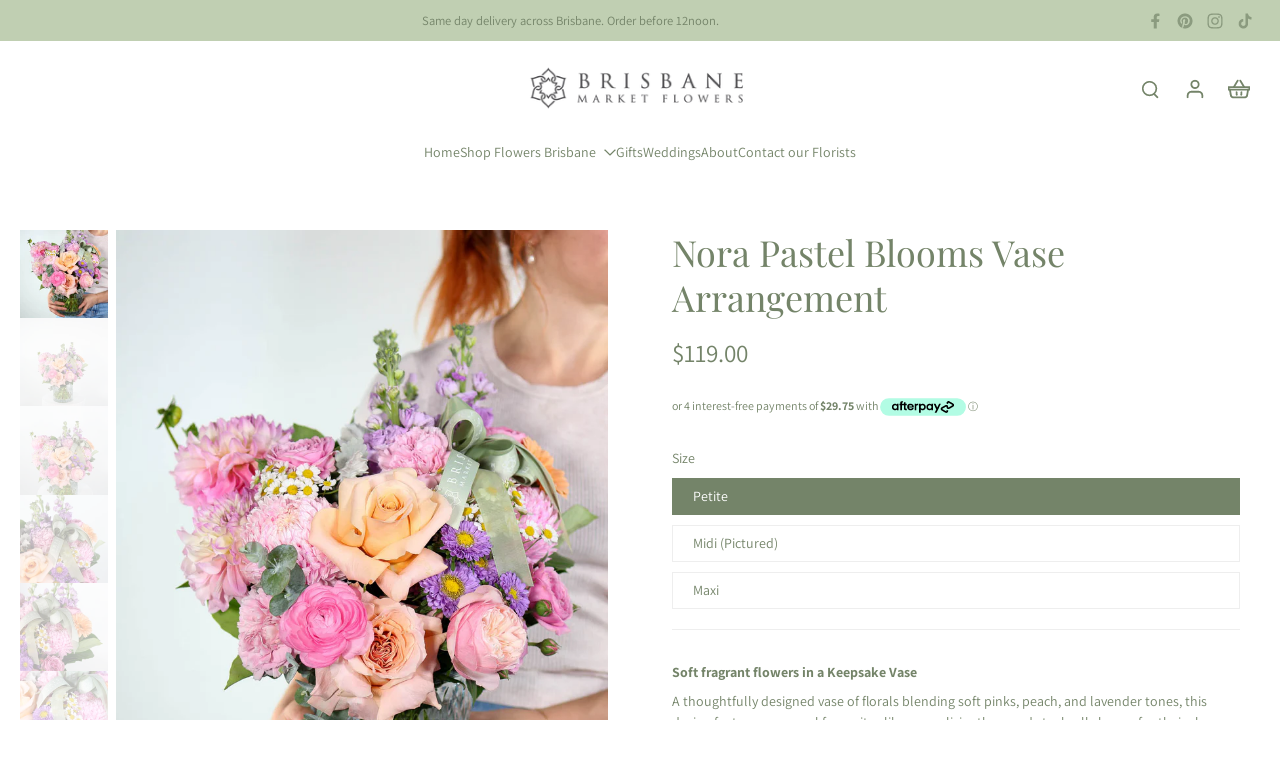

--- FILE ---
content_type: text/html
request_url: https://placement-api.afterpay.com/?mpid=brisbanemarketflowers.myshopify.com&placementid=null&pageType=null&zoid=9.0.85
body_size: 997
content:

  <!DOCTYPE html>
  <html>
  <head>
      <link rel='icon' href='data:,' />
      <meta http-equiv="Content-Security-Policy"
          content="base-uri 'self'; default-src 'self'; font-src 'self'; style-src 'self'; script-src 'self' https://cdn.jsdelivr.net/npm/zoid@9.0.85/dist/zoid.min.js; img-src 'self'; connect-src 'self'; frame-src 'self'">
      <title></title>
      <link rel="preload" href="/index.js" as="script" />
      <link rel="preload" href="https://cdn.jsdelivr.net/npm/zoid@9.0.85/dist/zoid.min.js" integrity="sha384-67MznxkYtbE8teNrhdkvnzQBmeiErnMskO7eD8QwolLpdUliTdivKWx0ANHgw+w8" as="script" crossorigin="anonymous" />
      <div id="__AP_DATA__" hidden>
        {"errors":{"mcr":null},"mcrResponse":{"data":{"errors":[],"config":{"mpId":"brisbanemarketflowers.myshopify.com","createdAt":"2023-09-28T22:04:34.462894121Z","updatedAt":"2024-11-13T05:09:31.998383682Z","config":{"consumerLending":{"metadata":{"shouldForceCache":false,"isProductEnabled":false,"updatedAt":"2024-09-20T03:20:00.361768132Z","version":0},"details":{}},"interestFreePayment":{"metadata":{"shouldForceCache":false,"isProductEnabled":true,"updatedAt":"2024-09-20T03:20:00.361740741Z","version":0},"details":{"minimumAmount":{"amount":"0.00","currency":"AUD"},"maximumAmount":{"amount":"2000.00","currency":"AUD"},"cbt":{"enabled":false,"countries":[],"limits":{}}}},"merchantAttributes":{"metadata":{"shouldForceCache":false,"isProductEnabled":true,"updatedAt":"2024-09-20T03:20:00.361774052Z","version":0},"details":{"analyticsEnabled":true,"tradingCountry":"AU","storeURI":"https://www.brisbanemarketflowers.com.au/","tradingName":"Brisbane Market Flowers","vpuf":true}},"onsitePlacements":{"metadata":{"expiresAt":1731475471998,"ttl":900,"updatedAt":"2024-11-13T05:09:31.998336582Z","version":0},"details":{"onsitePlacements":{"a707dab7-e8d5-45ac-82a4-e999406f86d6":{"placementId":"a707dab7-e8d5-45ac-82a4-e999406f86d6","pageType":"product","enabled":true,"type":"price-paragraph","introText":"or","logoType":"badge","badgeTheme":"black-on-mint","lockupTheme":"black","modalTheme":"mint","modalLinkStyle":"circled-info-icon","paymentAmountIsBold":false,"promoRenderStyle":"promo-with-get-and-payments","size":"md","showIfOutsideLimits":true,"showInterestFree":true,"showLowerLimit":true,"showUpperLimit":true,"showWith":true,"showPaymentAmount":true},"89ec6d4e-f657-4a14-aca6-e45dbc6de1b2":{"placementId":"89ec6d4e-f657-4a14-aca6-e45dbc6de1b2","pageType":"cart","enabled":true,"type":"price-paragraph","introText":"or","logoType":"badge","badgeTheme":"black-on-mint","lockupTheme":"black","modalTheme":"mint","modalLinkStyle":"circled-info-icon","paymentAmountIsBold":false,"promoRenderStyle":"promo-with-get-and-payments","size":"md","showIfOutsideLimits":true,"showInterestFree":true,"showLowerLimit":true,"showUpperLimit":true,"showWith":true,"showPaymentAmount":true}}}},"cashAppPay":{"metadata":{"shouldForceCache":false,"isProductEnabled":false,"updatedAt":"2024-09-20T03:20:00.361783942Z","version":0},"details":{"enabledForOrders":false,"integrationCompleted":false}},"promotionalData":{"metadata":{"version":0},"details":{"consumerLendingPromotions":[]}}}}},"errors":null,"status":200},"brand":"afterpay","meta":{"version":"0.35.4"}}
      </div>
  </head>
  <body></body>
  <script src="/index.js" type="application/javascript"></script>
  </html>
  

--- FILE ---
content_type: text/javascript
request_url: https://www.brisbanemarketflowers.com.au/cdn/shop/t/9/assets/cart-fields.js?v=152816551444596581931762303781
body_size: 510
content:
window.Eurus.loadedScript.has("cart-fields.js")||(window.Eurus.loadedScript.add("cart-fields.js"),requestAnimationFrame(()=>{document.addEventListener("alpine:init",()=>{Alpine.data("xCartFields",(isCartDrawer,currentLanguage,excludeDay,holidayList,dateFormat)=>({customField:"",customFieldLabel:"",customFieldRequired:!1,customFieldError:!1,openField:!1,t:"",cartDeliveryDateField:"",deliveryDateFieldError:!1,deliveryDateString:"Select date",tDeliveryDate:"",deliveryDateValidationError:!1,loadData(){const data=xParseJSON(this.$el.getAttribute("x-cart-fields-data"));this.customField=localStorage.cart_custom_field?localStorage.cart_custom_field:"",this.customFieldLabel=data.custom_field_label,this.customFieldRequired=data.custom_field_required,this.custom_field_pattern=new RegExp(data.custom_field_pattern),this.save(),isCartDrawer||document.getElementById("x-cart-custom-field").addEventListener("focusout",event=>{this.save()}),document.addEventListener("eurus:cart:validate",e=>{this.customField=localStorage.cart_custom_field?localStorage.cart_custom_field:"",this.customFieldRequired&&(!this.customField||this.customField.length==0)||this.customField&&!this.customField.match(this.custom_field_pattern)?(this.customFieldError=!0,Alpine.store("xCartHelper").validated=!1,e.detail.isCheckOut&&(Alpine.store("xCartHelper").openField="custom_field")):this.customFieldError=!1})},save(custom_field_value){clearTimeout(this.t),custom_field_value&&(this.customField=custom_field_value);const func=()=>{var attributes={attributes:{}};attributes.attributes[this.customFieldLabel]=this.customField,Alpine.store("xCartHelper").updateCart(attributes,!0),localStorage.cart_custom_field=this.customField};this.t=setTimeout(()=>{func()},200)},loadDeliveryFieldData(required){this.cartDeliveryDateField=localStorage.cart_delivery_date_field?localStorage.cart_delivery_date_field:"";const deliveryDateInputEl=document.getElementById("x-cart-delivery-date-field");deliveryDateInputEl&&(this.deliveryDateValidate(this.cartDeliveryDateField,deliveryDateInputEl),this.saveDeliveryDateField()),document.addEventListener("eurus:cart:validate",e=>{if(this.cartDeliveryDateField=localStorage.cart_delivery_date_field?localStorage.cart_delivery_date_field:"",this.cartDeliveryDateField&&isCartDrawer){const date=new Date(this.cartDeliveryDateField),dayOfTheMonth=date.getDate(),fullMonth=new Intl.DateTimeFormat(`${currentLanguage}`,{month:"long"}).format(date);dateFormat=="mm-dd"?this.deliveryDateString=`${fullMonth} ${dayOfTheMonth<10?`0${dayOfTheMonth}`:dayOfTheMonth}`:this.deliveryDateString=`${dayOfTheMonth<10?`0${dayOfTheMonth}`:dayOfTheMonth} ${fullMonth}`}required&&(!this.cartDeliveryDateField||this.cartDeliveryDateField.length==0)?(this.deliveryDateFieldError=!0,this.deliveryDateValidationError=!1,Alpine.store("xCartHelper").validated=!1,e.detail.isCheckOut&&(Alpine.store("xCartHelper").openField="delivery_date_field")):this.deliveryDateFieldError=!1})},_getNextValidDate(date,minDate,maxDate){const holidayArray=holidayList?holidayList.split(",").map(holiday=>holiday.trim()):[];let isInvalid=!0;for(;isInvalid;){if(isInvalid=!1,excludeDay==="saturday_sunday"&&(date.getDay()===6||date.getDay()===0)){date.getDay()===6?date.setDate(date.getDate()+2):date.setDate(date.getDate()+1),this.deliveryDateValidationError=!0,this.deliveryDateFieldError=!1,isInvalid=!0;continue}if(excludeDay==="saturday"&&date.getDay()===6){date.setDate(date.getDate()+1),this.deliveryDateValidationError=!0,this.deliveryDateFieldError=!1,isInvalid=!0;continue}if(excludeDay==="sunday"&&date.getDay()===0){date.setDate(date.getDate()+1),this.deliveryDateValidationError=!0,this.deliveryDateFieldError=!1,isInvalid=!0;continue}if(holidayArray.length>0){const dayOfMonth=date.getDate(),dateString=`${new Intl.DateTimeFormat(currentLanguage,{month:"long"}).format(date)} ${dayOfMonth<10?`0${dayOfMonth}`:dayOfMonth}`;if(holidayArray.includes(dateString)){date.setDate(date.getDate()+1),this.deliveryDateValidationError=!0,this.deliveryDateFieldError=!1,isInvalid=!0;continue}}if(minDate&&date<minDate||maxDate&&date>maxDate){date<minDate&&(date=new Date(minDate.getTime())),date>maxDate&&(date=new Date(maxDate.getTime())),this.deliveryDateValidationError=!0,this.deliveryDateFieldError=!1,isInvalid=!0;break}}return date},deliveryDateValidate(value,el){if(value){let date=new Date(value);const maxDate=new Date(el.max),minDate=new Date(el.min);date=this._getNextValidDate(date,minDate,maxDate),this.cartDeliveryDateField=date.toISOString().split("T")[0]}},saveDeliveryDateField(delivery_date_field_value,isCartPage){clearTimeout(this.tDeliveryDate),delivery_date_field_value&&(this.cartDeliveryDateField=delivery_date_field_value);const func=()=>{const deliveryDateInputEl=document.getElementById("x-cart-delivery-date-field");if(deliveryDateInputEl&&this.deliveryDateValidate(this.cartDeliveryDateField,deliveryDateInputEl),isCartDrawer&&this.cartDeliveryDateField){const date=new Date(this.cartDeliveryDateField),dayOfTheMonth=date.getDate(),fullMonth=new Intl.DateTimeFormat(`${currentLanguage}`,{month:"long"}).format(date);dateFormat=="mm-dd"?this.deliveryDateString=`${fullMonth} ${dayOfTheMonth<10?`0${dayOfTheMonth}`:dayOfTheMonth}`:this.deliveryDateString=`${dayOfTheMonth<10?`0${dayOfTheMonth}`:dayOfTheMonth} ${fullMonth}`}var attributes={attributes:{}};attributes.attributes["Delivery date"]=this.cartDeliveryDateField,Alpine.store("xCartHelper").updateCart(attributes,!0),localStorage.cart_delivery_date_field=this.cartDeliveryDateField,isCartPage||(this.deliveryDateValidationError=!1)};this.tDeliveryDate=setTimeout(()=>{func()},200)}}))})}));
//# sourceMappingURL=/cdn/shop/t/9/assets/cart-fields.js.map?v=152816551444596581931762303781


--- FILE ---
content_type: text/javascript
request_url: https://bloom.shopside.dev/assets/main.min.js?shop=brisbanemarketflowers.myshopify.com
body_size: 14256
content:
!function(){"use strict";function e(e,t){var n=Object.keys(e);if(Object.getOwnPropertySymbols){var i=Object.getOwnPropertySymbols(e);t&&(i=i.filter((function(t){return Object.getOwnPropertyDescriptor(e,t).enumerable}))),n.push.apply(n,i)}return n}function t(t){for(var n=1;n<arguments.length;n++){var i=null!=arguments[n]?arguments[n]:{};n%2?e(Object(i),!0).forEach((function(e){o(t,e,i[e])})):Object.getOwnPropertyDescriptors?Object.defineProperties(t,Object.getOwnPropertyDescriptors(i)):e(Object(i)).forEach((function(e){Object.defineProperty(t,e,Object.getOwnPropertyDescriptor(i,e))}))}return t}function n(e){return n="function"==typeof Symbol&&"symbol"==typeof Symbol.iterator?function(e){return typeof e}:function(e){return e&&"function"==typeof Symbol&&e.constructor===Symbol&&e!==Symbol.prototype?"symbol":typeof e},n(e)}function i(e,t){if(!(e instanceof t))throw new TypeError("Cannot call a class as a function")}function s(e,t){for(var n=0;n<t.length;n++){var i=t[n];i.enumerable=i.enumerable||!1,i.configurable=!0,"value"in i&&(i.writable=!0),Object.defineProperty(e,i.key,i)}}function r(e,t,n){return t&&s(e.prototype,t),n&&s(e,n),e}function o(e,t,n){return t in e?Object.defineProperty(e,t,{value:n,enumerable:!0,configurable:!0,writable:!0}):e[t]=n,e}function a(e,t){(null==t||t>e.length)&&(t=e.length);for(var n=0,i=new Array(t);n<t;n++)i[n]=e[n];return i}function d(e,t){var n="undefined"!=typeof Symbol&&e[Symbol.iterator]||e["@@iterator"];if(!n){if(Array.isArray(e)||(n=function(e,t){if(e){if("string"==typeof e)return a(e,t);var n=Object.prototype.toString.call(e).slice(8,-1);return"Object"===n&&e.constructor&&(n=e.constructor.name),"Map"===n||"Set"===n?Array.from(e):"Arguments"===n||/^(?:Ui|I)nt(?:8|16|32)(?:Clamped)?Array$/.test(n)?a(e,t):void 0}}(e))||t&&e&&"number"==typeof e.length){n&&(e=n);var i=0,s=function(){};return{s:s,n:function(){return i>=e.length?{done:!0}:{done:!1,value:e[i++]}},e:function(e){throw e},f:s}}throw new TypeError("Invalid attempt to iterate non-iterable instance.\nIn order to be iterable, non-array objects must have a [Symbol.iterator]() method.")}var r,o=!0,d=!1;return{s:function(){n=n.call(e)},n:function(){var e=n.next();return o=e.done,e},e:function(e){d=!0,r=e},f:function(){try{o||null==n.return||n.return()}finally{if(d)throw r}}}}function l(e,t){void 0===t&&(t={});var n=t.insertAt;if(e&&"undefined"!=typeof document){var i=document.head||document.getElementsByTagName("head")[0],s=document.createElement("style");s.type="text/css","top"===n&&i.firstChild?i.insertBefore(s,i.firstChild):i.appendChild(s),s.styleSheet?s.styleSheet.cssText=e:s.appendChild(document.createTextNode(e))}}l(".ssdp__instance > div:not(.ssdp__container) {\n    margin-bottom: 20px;\n}\n\n.ssdp__instance label {\n    display: block;\n    margin-bottom: 5px;\n    font-weight: 400;\n}\n\n.ssdp__instance input,\n.ssdp__instance select {\n    padding: 7px;\n    display: inline-block;\n    color: #333;\n    border: 1px solid #ddd;\n    outline: 0 none;\n    font-size: 14px;\n    min-width: 280px;\n}\n\n.ssdp__disable-button {\n    pointer-events: none !important;\n    opacity: 0.4 !important;\n    cursor: not-allowed;\n}");var c,u;l('.ssdp__wrapper * {\n    box-sizing: border-box;\n}\n\n.ssdp__wrapper {\n    display: flex;\n    font-family: Arial, "Helvetica Neue", sans-serif;\n    font-size: 14px;\n    line-height: 18px;\n    height: 330px;\n    width: 280px;\n    overflow: hidden;\n    transition-property: height;\n    box-sizing: border-box;\n}\n\n.ssdp__container {\n    display: flex;\n    width: 280px;\n}\n\n.ssdp__datepicker {\n    width: 100%;\n}\n\n.ssdp__controls {\n    display: flex;\n    justify-content: space-between;\n    align-items: center;\n    text-align: center;\n}\n\n.ssdp__controls__label {\n\n}\n\n.ssdp__controls__prev,\n.ssdp__controls__next {\n    height: 35px;\n    width: 35px;\n    line-height: 24px;\n    padding: 5px;\n    border-radius: 3px;\n    cursor: pointer;\n    font-weight: 600;\n}\n\n.ssdp__controls__prev:hover,\n.ssdp__controls__next:hover {\n    color: #eeeeee;\n}\n\n.ssdp__calendar {\n    border-spacing: 0;\n    border-collapse: collapse;\n    border: 0 none;\n    margin-top: 10px;\n    width: 100%;\n    background-color: unset;\n}\n\n.ssdp__calendar tr:first-of-type td {\n    text-transform: uppercase;\n}\n\n.ssdp__calendar th {\n    text-transform: uppercase;\n    font-weight: bold;\n}\n\n.ssdp__calendar th span,\n.ssdp__calendar td span {\n    line-height: 0;\n}\n\n.ssdp__calendar th,\n.ssdp__calendar td,\n.ssdp__calendar tbody th,\n.ssdp__calendar tbody td,\n.ssdp__calendar tbody th:first-child,\n.ssdp__calendar tbody td:first-child {\n    width: 40px;\n    height: 40px;\n    line-height: 0;\n    margin: 0;\n    padding: 0;\n    border: 0 none;\n    text-align: center;\n    background-color: unset;\n}\n\n.ssdp__calendar tr:first-child td:after,\n.ssdp__calendar tr:first-child th:after {\n    border: 0 none;\n}\n\n.ssdp__calendar td.selected {\n    background-color: #4d4d4d;\n    color: #ffffff;\n    margin: 0;\n    padding: 0;\n}\n\n.ssdp__calendar td {\n    border-radius: 50%;\n}\n\n.ssdp__calendar tbody td:first-child:hover,\n.ssdp__calendar td:hover {\n    background-color: #f5f5f5;\n    cursor: pointer;\n}\n\n.ssdp__calendar tbody td:first-child.disabled,\n.ssdp__calendar td.disabled {\n    color: #e5e5e5;\n    cursor: not-allowed;\n}\n\n.ssdp__calendar tbody td:first-child.disabled.selected,\n.ssdp__calendar td.disabled.selected {\n    background-color: unset !important;\n    color: #e5e5e5 !important;\n}\n\n.ssdp__calendar tbody td:first-child.empty:hover,\n.ssdp__calendar td.empty:hover {\n    background-color: unset;\n    cursor: default;\n}\n\n.ssdp__calendar tbody td:first-child.disabled:hover,\n.ssdp__calendar td.disabled:hover {\n    background-color: unset;\n}\n'),c=void 0,u=function(){var e=6e4,t=36e5,i="millisecond",s="second",r="minute",o="hour",a="day",d="week",l="month",c="quarter",u="year",h="date",f="Invalid Date",p=/^(\d{4})[-/]?(\d{1,2})?[-/]?(\d{0,2})[Tt\s]*(\d{1,2})?:?(\d{1,2})?:?(\d{1,2})?[.:]?(\d+)?$/,m=/\[([^\]]+)]|Y{1,4}|M{1,4}|D{1,2}|d{1,4}|H{1,2}|h{1,2}|a|A|m{1,2}|s{1,2}|Z{1,2}|SSS/g,v={name:"en",weekdays:"Sunday_Monday_Tuesday_Wednesday_Thursday_Friday_Saturday".split("_"),months:"January_February_March_April_May_June_July_August_September_October_November_December".split("_")},g=function(e,t,n){var i=String(e);return!i||i.length>=t?e:""+Array(t+1-i.length).join(n)+e},y={s:g,z:function(e){var t=-e.utcOffset(),n=Math.abs(t),i=Math.floor(n/60),s=n%60;return(t<=0?"+":"-")+g(i,2,"0")+":"+g(s,2,"0")},m:function e(t,n){if(t.date()<n.date())return-e(n,t);var i=12*(n.year()-t.year())+(n.month()-t.month()),s=t.clone().add(i,l),r=n-s<0,o=t.clone().add(i+(r?-1:1),l);return+(-(i+(n-s)/(r?s-o:o-s))||0)},a:function(e){return e<0?Math.ceil(e)||0:Math.floor(e)},p:function(e){return{M:l,y:u,w:d,d:a,D:h,h:o,m:r,s:s,ms:i,Q:c}[e]||String(e||"").toLowerCase().replace(/s$/,"")},u:function(e){return void 0===e}},b="en",D={};D[b]=v;var _=function(e){return e instanceof k},T=function(e,t,n){var i;if(!e)return b;if("string"==typeof e)D[e]&&(i=e),t&&(D[e]=t,i=e);else{var s=e.name;D[s]=e,i=s}return!n&&i&&(b=i),i||!n&&b},M=function(e,t){if(_(e))return e.clone();var i="object"==n(t)?t:{};return i.date=e,i.args=arguments,new k(i)},w=y;w.l=T,w.i=_,w.w=function(e,t){return M(e,{locale:t.$L,utc:t.$u,x:t.$x,$offset:t.$offset})};var k=function(){function n(e){this.$L=T(e.locale,null,!0),this.parse(e)}var v=n.prototype;return v.parse=function(e){this.$d=function(e){var t=e.date,n=e.utc;if(null===t)return new Date(NaN);if(w.u(t))return new Date;if(t instanceof Date)return new Date(t);if("string"==typeof t&&!/Z$/i.test(t)){var i=t.match(p);if(i){var s=i[2]-1||0,r=(i[7]||"0").substring(0,3);return n?new Date(Date.UTC(i[1],s,i[3]||1,i[4]||0,i[5]||0,i[6]||0,r)):new Date(i[1],s,i[3]||1,i[4]||0,i[5]||0,i[6]||0,r)}}return new Date(t)}(e),this.$x=e.x||{},this.init()},v.init=function(){var e=this.$d;this.$y=e.getFullYear(),this.$M=e.getMonth(),this.$D=e.getDate(),this.$W=e.getDay(),this.$H=e.getHours(),this.$m=e.getMinutes(),this.$s=e.getSeconds(),this.$ms=e.getMilliseconds()},v.$utils=function(){return w},v.isValid=function(){return!(this.$d.toString()===f)},v.isSame=function(e,t){var n=M(e);return this.startOf(t)<=n&&n<=this.endOf(t)},v.isAfter=function(e,t){return M(e)<this.startOf(t)},v.isBefore=function(e,t){return this.endOf(t)<M(e)},v.$g=function(e,t,n){return w.u(e)?this[t]:this.set(n,e)},v.unix=function(){return Math.floor(this.valueOf()/1e3)},v.valueOf=function(){return this.$d.getTime()},v.startOf=function(e,t){var n=this,i=!!w.u(t)||t,c=w.p(e),f=function(e,t){var s=w.w(n.$u?Date.UTC(n.$y,t,e):new Date(n.$y,t,e),n);return i?s:s.endOf(a)},p=function(e,t){return w.w(n.toDate()[e].apply(n.toDate("s"),(i?[0,0,0,0]:[23,59,59,999]).slice(t)),n)},m=this.$W,v=this.$M,g=this.$D,y="set"+(this.$u?"UTC":"");switch(c){case u:return i?f(1,0):f(31,11);case l:return i?f(1,v):f(0,v+1);case d:var b=this.$locale().weekStart||0,D=(m<b?m+7:m)-b;return f(i?g-D:g+(6-D),v);case a:case h:return p(y+"Hours",0);case o:return p(y+"Minutes",1);case r:return p(y+"Seconds",2);case s:return p(y+"Milliseconds",3);default:return this.clone()}},v.endOf=function(e){return this.startOf(e,!1)},v.$set=function(e,t){var n,d=w.p(e),c="set"+(this.$u?"UTC":""),f=(n={},n[a]=c+"Date",n[h]=c+"Date",n[l]=c+"Month",n[u]=c+"FullYear",n[o]=c+"Hours",n[r]=c+"Minutes",n[s]=c+"Seconds",n[i]=c+"Milliseconds",n)[d],p=d===a?this.$D+(t-this.$W):t;if(d===l||d===u){var m=this.clone().set(h,1);m.$d[f](p),m.init(),this.$d=m.set(h,Math.min(this.$D,m.daysInMonth())).$d}else f&&this.$d[f](p);return this.init(),this},v.set=function(e,t){return this.clone().$set(e,t)},v.get=function(e){return this[w.p(e)]()},v.add=function(n,i){var c,h=this;n=Number(n);var f=w.p(i),p=function(e){var t=M(h);return w.w(t.date(t.date()+Math.round(e*n)),h)};if(f===l)return this.set(l,this.$M+n);if(f===u)return this.set(u,this.$y+n);if(f===a)return p(1);if(f===d)return p(7);var m=(c={},c[r]=e,c[o]=t,c[s]=1e3,c)[f]||1,v=this.$d.getTime()+n*m;return w.w(v,this)},v.subtract=function(e,t){return this.add(-1*e,t)},v.format=function(e){var t=this,n=this.$locale();if(!this.isValid())return n.invalidDate||f;var i=e||"YYYY-MM-DDTHH:mm:ssZ",s=w.z(this),r=this.$H,o=this.$m,a=this.$M,d=n.weekdays,l=n.months,c=function(e,n,s,r){return e&&(e[n]||e(t,i))||s[n].substr(0,r)},u=function(e){return w.s(r%12||12,e,"0")},h=n.meridiem||function(e,t,n){var i=e<12?"AM":"PM";return n?i.toLowerCase():i},p={YY:String(this.$y).slice(-2),YYYY:this.$y,M:a+1,MM:w.s(a+1,2,"0"),MMM:c(n.monthsShort,a,l,3),MMMM:c(l,a),D:this.$D,DD:w.s(this.$D,2,"0"),d:String(this.$W),dd:c(n.weekdaysMin,this.$W,d,2),ddd:c(n.weekdaysShort,this.$W,d,3),dddd:d[this.$W],H:String(r),HH:w.s(r,2,"0"),h:u(1),hh:u(2),a:h(r,o,!0),A:h(r,o,!1),m:String(o),mm:w.s(o,2,"0"),s:String(this.$s),ss:w.s(this.$s,2,"0"),SSS:w.s(this.$ms,3,"0"),Z:s};return i.replace(m,(function(e,t){return t||p[e]||s.replace(":","")}))},v.utcOffset=function(){return 15*-Math.round(this.$d.getTimezoneOffset()/15)},v.diff=function(n,i,h){var f,p=w.p(i),m=M(n),v=(m.utcOffset()-this.utcOffset())*e,g=this-m,y=w.m(this,m);return y=(f={},f[u]=y/12,f[l]=y,f[c]=y/3,f[d]=(g-v)/6048e5,f[a]=(g-v)/864e5,f[o]=g/t,f[r]=g/e,f[s]=g/1e3,f)[p]||g,h?y:w.a(y)},v.daysInMonth=function(){return this.endOf(l).$D},v.$locale=function(){return D[this.$L]},v.locale=function(e,t){if(!e)return this.$L;var n=this.clone(),i=T(e,t,!0);return i&&(n.$L=i),n},v.clone=function(){return w.w(this.$d,this)},v.toDate=function(){return new Date(this.valueOf())},v.toJSON=function(){return this.isValid()?this.toISOString():null},v.toISOString=function(){return this.$d.toISOString()},v.toString=function(){return this.$d.toUTCString()},n}(),$=k.prototype;return M.prototype=$,[["$ms",i],["$s",s],["$m",r],["$H",o],["$W",a],["$M",l],["$y",u],["$D",h]].forEach((function(e){$[e[1]]=function(t){return this.$g(t,e[0],e[1])}})),M.extend=function(e,t){return e.$i||(e(t,k,M),e.$i=!0),M},M.locale=T,M.isDayjs=_,M.unix=function(e){return M(1e3*e)},M.en=D[b],M.Ls=D,M.p={},M},"object"==("undefined"==typeof exports?"undefined":n(exports))&&"undefined"!=typeof module?module.exports=u():"function"==typeof define&&define.amd?define(u):(c="undefined"!=typeof globalThis?globalThis:c||self).dayjs=u(),function(e,t){"object"==("undefined"==typeof exports?"undefined":n(exports))&&"undefined"!=typeof module?module.exports=t():"function"==typeof define&&define.amd?define(t):(e="undefined"!=typeof globalThis?globalThis:e||self).dayjs_plugin_utc=t()}(void 0,(function(){var e="minute",t=/[+-]\d\d(?::?\d\d)?/g,n=/([+-]|\d\d)/g;return function(i,s,r){var o=s.prototype;r.utc=function(e){var t={date:e,utc:!0,args:arguments};return new s(t)},o.utc=function(t){var n=r(this.toDate(),{locale:this.$L,utc:!0});return t?n.add(this.utcOffset(),e):n},o.local=function(){return r(this.toDate(),{locale:this.$L,utc:!1})};var a=o.parse;o.parse=function(e){e.utc&&(this.$u=!0),this.$utils().u(e.$offset)||(this.$offset=e.$offset),a.call(this,e)};var d=o.init;o.init=function(){if(this.$u){var e=this.$d;this.$y=e.getUTCFullYear(),this.$M=e.getUTCMonth(),this.$D=e.getUTCDate(),this.$W=e.getUTCDay(),this.$H=e.getUTCHours(),this.$m=e.getUTCMinutes(),this.$s=e.getUTCSeconds(),this.$ms=e.getUTCMilliseconds()}else d.call(this)};var l=o.utcOffset;o.utcOffset=function(i,s){var r=this.$utils().u;if(r(i))return this.$u?0:r(this.$offset)?l.call(this):this.$offset;if("string"==typeof i&&null===(i=function(e){void 0===e&&(e="");var i=e.match(t);if(!i)return null;var s=(""+i[0]).match(n)||["-",0,0],r=s[0],o=60*+s[1]+ +s[2];return 0===o?0:"+"===r?o:-o}(i)))return this;var o=Math.abs(i)<=16?60*i:i,a=this;if(s)return a.$offset=o,a.$u=0===i,a;if(0!==i){var d=this.$u?this.toDate().getTimezoneOffset():-1*this.utcOffset();(a=this.local().add(o+d,e)).$offset=o,a.$x.$localOffset=d}else a=this.utc();return a};var c=o.format;o.format=function(e){var t=e||(this.$u?"YYYY-MM-DDTHH:mm:ss[Z]":"");return c.call(this,t)},o.valueOf=function(){var e=this.$utils().u(this.$offset)?0:this.$offset+(this.$x.$localOffset||(new Date).getTimezoneOffset());return this.$d.valueOf()-6e4*e},o.isUTC=function(){return!!this.$u},o.toISOString=function(){return this.toDate().toISOString()},o.toString=function(){return this.toDate().toUTCString()};var u=o.toDate;o.toDate=function(e){return"s"===e&&this.$offset?r(this.format("YYYY-MM-DD HH:mm:ss:SSS")).toDate():u.call(this)};var h=o.diff;o.diff=function(e,t,n){if(e&&this.$u===e.$u)return h.call(this,e,t,n);var i=this.local(),s=r(e).local();return h.call(i,s,t,n)}}})),function(e,t){"object"==("undefined"==typeof exports?"undefined":n(exports))&&"undefined"!=typeof module?module.exports=t():"function"==typeof define&&define.amd?define(t):(e="undefined"!=typeof globalThis?globalThis:e||self).dayjs_plugin_timezone=t()}(void 0,(function(){var e={year:0,month:1,day:2,hour:3,minute:4,second:5},t={};return function(n,i,s){var r,o=function(e,n,i){void 0===i&&(i={});var s=new Date(e);return function(e,n){void 0===n&&(n={});var i=n.timeZoneName||"short",s=e+"|"+i,r=t[s];return r||(r=new Intl.DateTimeFormat("en-US",{hour12:!1,timeZone:e,year:"numeric",month:"2-digit",day:"2-digit",hour:"2-digit",minute:"2-digit",second:"2-digit",timeZoneName:i}),t[s]=r),r}(n,i).formatToParts(s)},a=function(t,n){for(var i=o(t,n),r=[],a=0;a<i.length;a+=1){var d=i[a],l=d.type,c=d.value,u=e[l];u>=0&&(r[u]=parseInt(c,10))}var h=r[3],f=24===h?0:h,p=r[0]+"-"+r[1]+"-"+r[2]+" "+f+":"+r[4]+":"+r[5]+":000",m=+t;return(s.utc(p).valueOf()-(m-=m%1e3))/6e4},d=i.prototype;d.tz=function(e,t){void 0===e&&(e=r);var n=this.utcOffset(),i=this.toDate(),o=i.toLocaleString("en-US",{timeZone:e}),a=Math.round((i-new Date(o))/1e3/60),d=s(o).$set("millisecond",this.$ms).utcOffset(15*-Math.round(i.getTimezoneOffset()/15)-a,!0);if(t){var l=d.utcOffset();d=d.add(n-l,"minute")}return d.$x.$timezone=e,d},d.offsetName=function(e){var t=this.$x.$timezone||s.tz.guess(),n=o(this.valueOf(),t,{timeZoneName:e}).find((function(e){return"timezonename"===e.type.toLowerCase()}));return n&&n.value};var l=d.startOf;d.startOf=function(e,t){if(!this.$x||!this.$x.$timezone)return l.call(this,e,t);var n=s(this.format("YYYY-MM-DD HH:mm:ss:SSS"));return l.call(n,e,t).tz(this.$x.$timezone,!0)},s.tz=function(e,t,n){var i=n&&t,o=n||t||r,d=a(+s(),o);if("string"!=typeof e)return s(e).tz(o);var l=function(e,t,n){var i=e-60*t*1e3,s=a(i,n);if(t===s)return[i,t];var r=a(i-=60*(s-t)*1e3,n);return s===r?[i,s]:[e-60*Math.min(s,r)*1e3,Math.max(s,r)]}(s.utc(e,i).valueOf(),d,o),c=l[0],u=l[1],h=s(c).utcOffset(u);return h.$x.$timezone=o,h},s.tz.guess=function(){return Intl.DateTimeFormat().resolvedOptions().timeZone},s.tz.setDefault=function(e){r=e}}})),function(e,t){"object"==("undefined"==typeof exports?"undefined":n(exports))&&"undefined"!=typeof module?module.exports=t():"function"==typeof define&&define.amd?define(t):(e="undefined"!=typeof globalThis?globalThis:e||self).dayjs_plugin_customParseFormat=t()}(void 0,(function(){var e={LTS:"h:mm:ss A",LT:"h:mm A",L:"MM/DD/YYYY",LL:"MMMM D, YYYY",LLL:"MMMM D, YYYY h:mm A",LLLL:"dddd, MMMM D, YYYY h:mm A"},t=/(\[[^[]*\])|([-:/.()\s]+)|(A|a|YYYY|YY?|MM?M?M?|Do|DD?|hh?|HH?|mm?|ss?|S{1,3}|z|ZZ?)/g,n=/\d\d/,i=/\d\d?/,s=/\d*[^\s\d-_:/()]+/,r={},o=function(e){return(e=+e)+(e>68?1900:2e3)},a=function(e){return function(t){this[e]=+t}},d=[/[+-]\d\d:?(\d\d)?|Z/,function(e){(this.zone||(this.zone={})).offset=function(e){if(!e)return 0;if("Z"===e)return 0;var t=e.match(/([+-]|\d\d)/g),n=60*t[1]+(+t[2]||0);return 0===n?0:"+"===t[0]?-n:n}(e)}],l=function(e){var t=r[e];return t&&(t.indexOf?t:t.s.concat(t.f))},c=function(e,t){var n,i=r.meridiem;if(i){for(var s=1;s<=24;s+=1)if(e.indexOf(i(s,0,t))>-1){n=s>12;break}}else n=e===(t?"pm":"PM");return n},u={A:[s,function(e){this.afternoon=c(e,!1)}],a:[s,function(e){this.afternoon=c(e,!0)}],S:[/\d/,function(e){this.milliseconds=100*+e}],SS:[n,function(e){this.milliseconds=10*+e}],SSS:[/\d{3}/,function(e){this.milliseconds=+e}],s:[i,a("seconds")],ss:[i,a("seconds")],m:[i,a("minutes")],mm:[i,a("minutes")],H:[i,a("hours")],h:[i,a("hours")],HH:[i,a("hours")],hh:[i,a("hours")],D:[i,a("day")],DD:[n,a("day")],Do:[s,function(e){var t=r.ordinal,n=e.match(/\d+/);if(this.day=n[0],t)for(var i=1;i<=31;i+=1)t(i).replace(/\[|\]/g,"")===e&&(this.day=i)}],M:[i,a("month")],MM:[n,a("month")],MMM:[s,function(e){var t=l("months"),n=(l("monthsShort")||t.map((function(e){return e.substr(0,3)}))).indexOf(e)+1;if(n<1)throw new Error;this.month=n%12||n}],MMMM:[s,function(e){var t=l("months").indexOf(e)+1;if(t<1)throw new Error;this.month=t%12||t}],Y:[/[+-]?\d+/,a("year")],YY:[n,function(e){this.year=o(e)}],YYYY:[/\d{4}/,a("year")],Z:d,ZZ:d};function h(n){var i,s;i=n,s=r&&r.formats;for(var o=(n=i.replace(/(\[[^\]]+])|(LTS?|l{1,4}|L{1,4})/g,(function(t,n,i){var r=i&&i.toUpperCase();return n||s[i]||e[i]||s[r].replace(/(\[[^\]]+])|(MMMM|MM|DD|dddd)/g,(function(e,t,n){return t||n.slice(1)}))}))).match(t),a=o.length,d=0;d<a;d+=1){var l=o[d],c=u[l],h=c&&c[0],f=c&&c[1];o[d]=f?{regex:h,parser:f}:l.replace(/^\[|\]$/g,"")}return function(e){for(var t={},n=0,i=0;n<a;n+=1){var s=o[n];if("string"==typeof s)i+=s.length;else{var r=s.regex,d=s.parser,l=e.substr(i),c=r.exec(l)[0];d.call(t,c),e=e.replace(c,"")}}return function(e){var t=e.afternoon;if(void 0!==t){var n=e.hours;t?n<12&&(e.hours+=12):12===n&&(e.hours=0),delete e.afternoon}}(t),t}}return function(e,t,n){n.p.customParseFormat=!0,e&&e.parseTwoDigitYear&&(o=e.parseTwoDigitYear);var i=t.prototype,s=i.parse;i.parse=function(e){var t=e.date,i=e.utc,o=e.args;this.$u=i;var a=o[1];if("string"==typeof a){var d=!0===o[2],l=!0===o[3],c=d||l,u=o[2];l&&(u=o[2]),r=this.$locale(),!d&&u&&(r=n.Ls[u]),this.$d=function(e,t,n){try{if(["x","X"].indexOf(t)>-1)return new Date(("X"===t?1e3:1)*e);var i=h(t)(e),s=i.year,r=i.month,o=i.day,a=i.hours,d=i.minutes,l=i.seconds,c=i.milliseconds,u=i.zone,f=new Date,p=o||(s||r?1:f.getDate()),m=s||f.getFullYear(),v=0;s&&!r||(v=r>0?r-1:f.getMonth());var g=a||0,y=d||0,b=l||0,D=c||0;return u?new Date(Date.UTC(m,v,p,g,y,b,D+60*u.offset*1e3)):n?new Date(Date.UTC(m,v,p,g,y,b,D)):new Date(m,v,p,g,y,b,D)}catch(e){return new Date("")}}(t,a,i),this.init(),u&&!0!==u&&(this.$L=this.locale(u).$L),c&&t!=this.format(a)&&(this.$d=new Date("")),r={}}else if(a instanceof Array)for(var f=a.length,p=1;p<=f;p+=1){o[1]=a[p-1];var m=n.apply(this,o);if(m.isValid()){this.$d=m.$d,this.$L=m.$L,this.init();break}p===f&&(this.$d=new Date(""))}else s.call(this,e)}}})),dayjs.extend(dayjs_plugin_utc),dayjs.extend(dayjs_plugin_timezone),dayjs.extend(dayjs_plugin_customParseFormat),function(e,t,n){e.composedPath||(e.composedPath=function(){if(this.path)return this.path;var e=this.target;for(this.path=[];null!==e.parentNode;)this.path.push(e),e=e.parentNode;return this.path.push(t,n),this.path})}(Event.prototype,document,window);var h=function(){function e(){var n=arguments.length>0&&void 0!==arguments[0]?arguments[0]:{};i(this,e),this.timezone=n.timezone?n.timezone:dayjs.tz.guess();var s=dayjs.tz(new Date,this.timezone);this.options={},this.currentYear=s.toDate().getFullYear(),this.currentMonth=s.toDate().getMonth(),this.selectedDates=[],this.datepicker=null,this.datepickerElement=null,this.inputElement=null,this.shown=!1,this.height=330,this.goNextCounter=0,this.firstRender=!0;var r={inputId:null,datepickerId:null,selectedDates:[],dateFormat:"YYYY-MM-DD",startDay:"SUNDAY",embedded:!1,allowMultiple:!1,minDays:0,maxDays:null,disabledDays:[],enabledDays:null,disabledDates:[],primaryColour:"#4d4d4d",textColour:"#ffffff",slideDuration:250,prepTime:0,cutOffTime:null,cutOffTimeType:"SAME_DAY",timeSlots:[],lang:{monthNames:{0:"January",1:"February",2:"March",3:"April",4:"May",5:"June",6:"July",7:"August",8:"September",9:"October",10:"November",11:"December"},dayNamesShort:{0:"S",1:"M",2:"T",3:"W",4:"T",5:"F",6:"S"}}};if(this.options=t(t({},r),n),this.options.inputId&&this.options.datepickerId){var o=document.head,a=document.createElement("style");if(o.appendChild(a),a.innerHTML="\n      #".concat(this.options.datepickerId," .selected,\n      #").concat(this.options.datepickerId," .ssdp__controls {\n        background-color: ").concat(this.options.primaryColour,";\n        color: ").concat(this.options.textColour,";\n      }\n      "),this.selectedDates=this.options.selectedDates,this.selectedDates.length){var d=dayjs(this.selectedDates[0],this.options.dateFormat).tz(this.timezone,!0);d.isValid()&&(this.currentYear=d.toDate().getFullYear(),this.currentMonth=d.toDate().getMonth())}this.build(!0),this.initEvents()}else console.log("Missing inputId or datepickerId options - aborting.")}return r(e,[{key:"getElement",value:function(){return this.datepickerElement}},{key:"getDate",value:function(){return this.options.allowMultiple?this.selectedDates:this.selectedDates[0]}},{key:"nextMonth",value:function(){this.clearCal(),this.currentMonth=this.currentMonth+1,this.currentMonth>11&&(this.currentMonth=0,this.currentYear=this.currentYear+1),this.build()}},{key:"prevMonth",value:function(){this.clearCal(),0===this.currentMonth?(this.currentMonth=11,this.currentYear=this.currentYear-1):this.currentMonth=this.currentMonth-1,this.build()}},{key:"show",value:function(){var e=this.datepicker.closest(".ssdp__wrapper");e&&(e.style.transitionDuration=this.options.slideDuration+"ms",e.style.height=this.height+"px",this.shown=!0)}},{key:"hide",value:function(){var e=this.datepicker.closest(".ssdp__wrapper");e&&(e.style.transitionDuration=this.options.slideDuration+"ms",e.style.height=0,this.shown=!1)}},{key:"build",value:function(){var e=this,t=arguments.length>0&&void 0!==arguments[0]&&arguments[0];if(this.datepickerElement=document.getElementById(this.options.datepickerId),this.inputElement=document.getElementById(this.options.inputId),!this.datepickerElement||!this.inputElement)return console.log("Cannot find element - aborting..."),this.unbindEvents(),!1;var n=document.createElement("div");n.classList.add("ssdp__wrapper"),!t&&!this.firstRender||this.options.embedded||(n.style.height="0");var i=document.createElement("div");i.classList.add("ssdp__controls");var s,r,o=document.createElement("div"),a=document.createElement("span"),d=document.createTextNode(this.options.lang.monthNames[this.currentMonth]+" "+this.currentYear);o.appendChild(i),s=document.createElement("div"),(r=document.createElement("div")).innerHTML="<",r.classList.add("ssdp__controls__prev"),s.innerHTML=">",s.classList.add("ssdp__controls__next"),s.addEventListener("click",this.nextMonth.bind(this)),r.addEventListener("click",this.prevMonth.bind(this)),a.appendChild(d),o.classList.add("ssdp__datepicker"),this.datepicker=this.createTable();for(var l=this.datepicker.createTHead(),c=0;c<Object.keys(this.options.lang.dayNamesShort).length;c++){var u=c;"MONDAY"===this.options.startDay&&(u=c+1)>=7&&(u=0);var h=document.createElement("th");h.innerHTML=this.options.lang.dayNamesShort[u],l.appendChild(h)}var f=dayjs(new Date(this.currentYear,parseInt(this.currentMonth)+1,0)).toDate().getDate(),p=dayjs(new Date(this.currentYear,this.currentMonth,1)).startOf("month").day(),m=p;"MONDAY"===this.options.startDay&&(m-=1)<0&&(m=6);for(var v=this.datepicker.getElementsByTagName("tr").length,g=this.datepicker.insertRow(v),y=0;y<m;y++){var b=g.insertCell(-1);b.classList.add("empty")}var D=dayjs.tz(new Date,this.timezone).startOf("day");this.options.minDays>0&&(D=D.add(this.options.minDays,"day"));var _=dayjs.tz(new Date,this.timezone).startOf("day");this.options.maxDays&&(_=_.add(this.options.maxDays,"day"));for(var T=0,M=function(t){var n=g.insertCell(-1),i=!1,s=dayjs(new Date(e.currentYear,e.currentMonth,t)).startOf("day"),r=dayjs(new Date(e.currentYear,e.currentMonth,t)).tz(e.timezone,!0),o=dayjs(new Date(e.currentYear,e.currentMonth,t)),a=dayjs.tz(new Date,e.timezone),d=s.format("YYYY-MM-DD"),l=s.format(e.options.dateFormat);n.setAttribute("data-date",l),e.options.disabledDates.includes(d)&&(i=!0),e.options.disabledDays.includes(p)&&(i=!0),e.options.enabledDays&&!e.options.enabledDays.includes(p)&&(i=!0),D.isAfter(r,"day")&&(i=!0),r.diff(D,"second")<0&&(i=!0),e.options.maxDays&&_.isBefore(r,"day")&&(i=!0);var c=!1,u=60*a.hour()+a.minute(),h=a.isSame(r,"day"),f=a.add(1,"day").isSame(r,"day");e.options.timeSlots.length?i||(e.options.timeSlots.every((function(t){return!c&&(-1!==t.days.indexOf(o.day())&&t.times.every((function(n){var i=null!=t&&t.allowSimultaneous?n.to.minutes:n.from.minutes,s=!0,o=r.add(i,"minute"),d=a.add(e.options.prepTime,"minute");return o.diff(d,"second")<0&&(s=!1),null!==e.options.cutOffTime&&u>=e.options.cutOffTime&&(f&&"NEXT_DAY"===e.options.cutOffTimeType||h&&"SAME_DAY"===e.options.cutOffTimeType)&&(s=!1),!s||(c=!0,!1)})),!0)})),c||(i=!0)):(c=!0,null!==e.options.cutOffTime&&u>=e.options.cutOffTime&&(f&&"NEXT_DAY"===e.options.cutOffTimeType||h&&"SAME_DAY"===e.options.cutOffTimeType)&&(c=!1),c||(i=!0)),i?n.classList.add("disabled"):T++,n.innerHTML="<span>"+t+"</span>","MONDAY"===e.options.startDay?p>=6?p=0:0===p?(v++,g=e.datepicker.insertRow(v),p=1):p++:6===p?(v++,g=e.datepicker.insertRow(v),p=0):p++},w=1;w<=f;w++)M(w);var k=document.createElement("div");return k.classList.add("ssdp__controls__label"),k.appendChild(a),i.appendChild(r),i.appendChild(k),i.appendChild(s),o.appendChild(this.datepicker),n.appendChild(o),this.datepickerElement.appendChild(n),this.options.enabledDays&&this.options.enabledDays.length&&this.firstRender&&0===T?this.goNextCounter<24?(this.goNextCounter++,void this.nextMonth()):(this.firstRender=!1,this.clearCal(),this.currentYear=this.currentYear-2,void this.build(!0)):(this.highlightCell(),this.initCells(),this.firstRender=!1,!0)}},{key:"createTable",value:function(){var e=document.createElement("table");return e.classList.add("ssdp__calendar"),e}},{key:"clearCal",value:function(){this.datepickerElement.innerHTML=""}},{key:"highlightCell",value:function(){var e;if(this.selectedDates.length)for(var t=0;t<this.selectedDates.length;t++)(e=this.datepicker.querySelector('td[data-date="'+this.selectedDates[t]+'"]'))&&(e.classList.contains("disabled")?(this.selectedDates=[],this.inputElement.value=this.getCurrentDatesAsString(),this.triggerChangeEvent()):e.classList.add("selected"))}},{key:"initCells",value:function(){var e=this;e.datepicker.querySelectorAll("[data-date]").forEach((function(t){t.addEventListener("click",(function(){var n=t.getAttribute("data-date");if(!t.classList.contains("disabled"))if(t.classList.contains("selected"))if(e.options.allowMultiple){t.classList.remove("selected");var i=e.selectedDates.indexOf(n);e.selectedDates.splice(i,1),e.sortSelectedDates.call(e),e.inputElement.value=e.getCurrentDatesAsString.call(e),e.inputElement.setAttribute("data-date",e.getCurrentDatesAsString.call(e)),e.triggerChangeEvent.call(e)}else e.options.embedded||e.hide();else{if(e.options.allowMultiple)e.selectedDates.push(n),e.sortSelectedDates.call(e),e.inputElement.value=e.getCurrentDatesAsString.call(e),e.triggerChangeEvent.call(e);else{var s,r=d(e.datepicker.querySelectorAll(".selected"));try{for(r.s();!(s=r.n()).done;){s.value.classList.remove("selected")}}catch(e){r.e(e)}finally{r.f()}e.selectedDates=[n],e.sortSelectedDates.call(e),e.inputElement.value=e.getCurrentDatesAsString.call(e),e.triggerChangeEvent.call(e),e.options.embedded||e.hide()}t.classList.add("selected")}}))}))}},{key:"triggerChangeEvent",value:function(){var e=this.selectedDates;this.options.allowMultiple||(e=this.selectedDates[0]);var t=new CustomEvent("change",{detail:e});this.datepickerElement.dispatchEvent(t)}},{key:"sortSelectedDates",value:function(){this.selectedDates.length&&this.selectedDates.sort()}},{key:"getCurrentDatesAsString",value:function(){return this.selectedDates.join(",")}},{key:"initEvents",value:function(){window.addEventListener("click",this.windowClick.bind(this),!1)}},{key:"unbindEvents",value:function(){window.removeEventListener("click",this.windowClick.bind(this),!1)}},{key:"windowClick",value:function(e){e.target===this.inputElement?this.shown||this.options.embedded||this.show():-1!==e.composedPath().indexOf(this.datepickerElement)||this.options.embedded||this.hide()}},{key:"destroy",value:function(){this.clearCal(),this.unbindEvents()}}]),e}(),f=function(){function e(){i(this,e),this.settings={},this.datepicker=null,this.wrapper=null,this.methodField=null,this.dateField=null,this.timeField=null,this.datepickerContainer=null}return r(e,[{key:"set",value:function(e,t){this[e]=t}},{key:"destroy",value:function(e){this.wrapper&&this.wrapper.remove(),console.log("Bloom: Removing instance - ",e)}}]),e}(),p=function(){function e(t){var n=!(arguments.length>1&&void 0!==arguments[1])||arguments[1],s=arguments.length>2&&void 0!==arguments[2]?arguments[2]:"",r=arguments.length>3&&void 0!==arguments[3]?arguments[3]:{},o=arguments.length>4&&void 0!==arguments[4]?arguments[4]:{id:"",settings:{align:"",disable_form_buttons:!1,enable_line_items:!1}};i(this,e),this.settings={},this.localisation={},this.productIds=s?s.split(","):[],this.selectedMethod=(null==r?void 0:r["Delivery Method"])||"",this.selectedDate=(null==r?void 0:r["Delivery Date"])||"",this.selectedTime=(null==r?void 0:r["Delivery Time"])||"",this.shop=t,this.isLegacy=n,this.isPreview=!1,this.attributes=r,this.block=o,this.baseUrl="/apps/shopside-bloom",this.baseTimeslotUrl=this.baseUrl+"/settings/timeslots?shop="+t,this.lineItemFields=[],this.targetElements=[],this.instances=[],this.instanceIndex=0}return r(e,[{key:"getInstance",value:function(){var e=arguments.length>0&&void 0!==arguments[0]?arguments[0]:null;return null===e&&(e=this.instanceIndex),this.instances[e]}},{key:"getDatepickerOptions",value:function(e){var n=arguments.length>1&&void 0!==arguments[1]?arguments[1]:null,i={inputId:e.dateField.id,datepickerId:e.datepickerContainer.id};return this.localisation&&Object.keys(this.localisation).length>0&&(i.lang=this.localisation),this.selectedDate&&(i.selectedDates=[this.selectedDate]),this.settings.dateFormat&&(i.dateFormat=this.settings.dateFormat),this.settings.startDay&&(i.startDay=this.settings.startDay),this.settings.embedded&&(i.embedded=this.settings.embedded),e.settings.enabledDays&&(i.enabledDays=e.settings.enabledDays),e.settings.disabledDates&&(i.disabledDates=e.settings.disabledDates),e.settings.minDaysInAdvance&&(i.minDays=e.settings.minDaysInAdvance),e.settings.maxDaysInAdvance&&(i.maxDays=e.settings.maxDaysInAdvance),e.settings.overridePrepTime&&(i.prepTime=e.settings.overridePrepTime),e.settings.cutOffTime&&(i.cutOffTime=e.settings.cutOffTime),e.settings.cutOffTimeType&&(i.cutOffTimeType=e.settings.cutOffTimeType),e.settings.timeSlots&&e.settings.timeEnabled&&(i.timeSlots=e.settings.timeSlots),this.settings.primaryColour&&(i.primaryColour=this.settings.primaryColour),this.settings.textColour&&(i.textColour=this.settings.textColour),this.settings.timezone&&(i.timezone=this.settings.timezone),n&&(i=t(t({},i),{},{overrides:n})),i}},{key:"getTargetElements",value:function(){var e=[],t="#ssdp-"+this.block.id;if(this.isLegacy){if(this.settings.showOnCart)document.querySelectorAll('form[action="/cart"]').forEach((function(t){var n=t.querySelector("[type=submit]");n&&e.push(n)}));if(this.settings.showOnProduct)document.querySelectorAll('form[action="/cart/add"]').forEach((function(t){var n=t.querySelector("[type=submit]");n&&e.push(n)}));this.settings.selector&&document.querySelectorAll(this.settings.selector).forEach((function(t){e.push(t)}))}else e.push(document.querySelector(t));return e}},{key:"getTimeSlots",value:function(e){var t,n,i=this,s=arguments.length>1&&void 0!==arguments[1]?arguments[1]:"",r=e.parentNode.querySelector(".ssdp__loader");if(e.style.display="none",e.innerHTML="",e.parentNode.style.removeProperty("display"),!this.selectedDate||!this.selectedMethod)return e.appendChild(this.buildBlankOption((null===(t=this.localisation)||void 0===t||null===(n=t.messages)||void 0===n?void 0:n.noTimes)||"")),void e.style.removeProperty("display");r.style.removeProperty("display"),fetch(this.baseTimeslotUrl+"&deliveryDate="+encodeURIComponent(this.selectedDate)+"&deliveryMethod="+encodeURIComponent(this.selectedMethod)+"&productIds="+encodeURIComponent(this.productIds.join(","))).then((function(e){return e.json()})).then((function(e){if(!e.status)throw"Bloom: Error fetching times";return e.message})).then((function(t){var n,r;if(e.innerHTML="",t.length){e.appendChild(i.buildBlankOption((null===(n=i.localisation)||void 0===n||null===(r=n.messages)||void 0===r?void 0:r.chooseTime)||""));for(var o=0;o<t.length;o++){var a,d,l=document.createElement("option");if(l.value=t[o].displayTime,l.innerText=t[o].displayTime,t[o].displayTime===s&&(l.selected=!0),t[o].hasOwnProperty("remaining")&&t[o].remaining<=0)l.disabled=!0,l.innerText+=" "+((null===(a=i.localisation)||void 0===a||null===(d=a.messages)||void 0===d?void 0:d.soldOut)||"");e.appendChild(l)}"ADD_TO_CART"===i.settings.requiredType&&i.updateAddToCartButtons()}else{var c,u;e.appendChild(i.buildBlankOption((null===(c=i.localisation)||void 0===c||null===(u=c.messages)||void 0===u?void 0:u.noTimes)||""))}})).catch((function(t){var n,s;console.log(t),e.innerHTML="",e.appendChild(i.buildBlankOption((null===(n=i.localisation)||void 0===n||null===(s=n.messages)||void 0===s?void 0:s.noTimes)||"")),"ADD_TO_CART"===i.settings.requiredType&&i.updateAddToCartButtons(!0)})).finally((function(){r.style.display="none",e.style.removeProperty("display")}))}},{key:"renderCustomCss",value:function(){if(this.settings.customCss){var e=document.head,t=document.createElement("style");e.appendChild(t),t.innerHTML=this.settings.customCss}}},{key:"buildBlankOption",value:function(e){var t=document.createElement("option");return t.value="",t.innerText=e,t.selected=!0,t.disabled=!0,t}},{key:"buildLabelText",value:function(e){var t,n,i=(null===(t=this.localisation)||void 0===t||null===(n=t.fieldLabels)||void 0===n?void 0:n[e])||"";return"NONE"!==this.settings.requiredType&&(i+=" *"),i}},{key:"buildMethodField",value:function(){var e=arguments.length>0&&void 0!==arguments[0]?arguments[0]:"",t=arguments.length>1&&void 0!==arguments[1]?arguments[1]:"",n="ssdp__delivery-method-input-field-"+(e=this.isLegacy?e:this.block.id),i=document.createElement("div");i.classList.add("ssdp__delivery-method-input-wrapper");var s=document.createElement("label");s.for=n,s.innerText=this.buildLabelText("deliveryMethod");var r=document.createElement("select");return r.name=n,r.id=n,this.settings.methods.forEach((function(e){if(e.enabled){var n=document.createElement("option");n.value=e.name,n.innerText=e.name,!t&&e.isDefault&&(n.selected=!0),n.value===t&&(n.selected=!0),r.appendChild(n)}})),i.appendChild(s),i.appendChild(r),1===this.settings.methods.filter((function(e){return e.enabled})).length&&(i.style.display="none"),i}},{key:"buildDateField",value:function(){var e=arguments.length>0&&void 0!==arguments[0]?arguments[0]:"",t=arguments.length>1&&void 0!==arguments[1]?arguments[1]:"",n="ssdp__date-input-field-"+(e=this.isLegacy?e:this.block.id),i=document.createElement("div");i.classList.add("ssdp__date-input-wrapper");var s=document.createElement("label");s.for=n,s.innerText=this.buildLabelText("deliveryDate");var r=document.createElement("input");return r.type="text",r.readOnly=!0,r.name=n,r.id=n,r.value=t,this.settings.embedded&&(r.style.display="none"),i.appendChild(s),i.appendChild(r),i}},{key:"buildTimeField",value:function(){var e,t,n=arguments.length>0&&void 0!==arguments[0]?arguments[0]:"",i="ssdp__time-input-field-"+(n=this.isLegacy?n:this.block.id),s=document.createElement("div");s.classList.add("ssdp__time-input-wrapper"),s.style.display="none";var r=document.createElement("div");r.classList.add("ssdp__loader"),r.style.display="none",r.innerHTML='\n      <svg width="30" height="30" viewBox="0 0 38 38" xmlns="http://www.w3.org/2000/svg" stroke="#999">\n          <g fill="none" fill-rule="evenodd">\n              <g transform="translate(1 1)" stroke-width="2">\n                  <circle stroke-opacity=".5" cx="18" cy="18" r="18"/>\n                  <path d="M36 18c0-9.94-8.06-18-18-18">\n                      <animateTransform\n                          attributeName="transform"\n                          type="rotate"\n                          from="0 18 18"\n                          to="360 18 18"\n                          dur="1s"\n                          repeatCount="indefinite"/>\n                  </path>\n              </g>\n          </g>\n      </svg>';var o=document.createElement("label");o.for=i,o.innerText=this.buildLabelText("deliveryTime");var a=document.createElement("select");return a.name=i,a.id=i,a.appendChild(this.buildBlankOption((null===(e=this.localisation)||void 0===e||null===(t=e.messages)||void 0===t?void 0:t.noTimes)||"")),s.appendChild(o),s.appendChild(a),s.appendChild(r),s}},{key:"buildDatepickerContainer",value:function(e){e=this.isLegacy?e:this.block.id;var t=document.createElement("div");return t.classList.add("ssdp__container"),t.id="ssdp-datepicker-"+e,t}},{key:"buildDatepicker",value:function(e,t){e.set("datepicker",new h(t)),e.datepicker.getElement()||(e.destroy(),console.log("Bloom: Datepicker init failed - removing"))}},{key:"init",value:function(){var e=this;try{fetch(this.baseUrl+"/settings?shop="+this.shop+"&productIds="+encodeURIComponent(this.productIds.join(",")),{method:"GET",mode:"cors"}).then((function(e){return e.json()})).then((function(t){var n,i,s,r;if(e.settings=t.message,e.localisation=e.settings.localisation,e.isLegacy){var o=new URLSearchParams(window.location.search);e.isPreview=!!o.get("bloomPreview")}if(!e.settings.enabled&&!e.isPreview)throw"Bloom: disabled";if(null!==(n=e.settings)&&void 0!==n&&n.overrideDeactivated)throw"Bloom: disabled via override";if(!e.settings.methods.length)throw"Bloom: No delivery methods found";var a=e.settings.methods.filter((function(e){return e.enabled}));if(!a.length)throw"Bloom: No delivery method settings found";var d,l=a.find((function(t){return e.selectedMethod===t.name})),c=1===a.length?a[0]:a.find((function(t){return e.selectedMethod&&l?e.selectedMethod===t.name:t.isDefault}));if(!c)throw"Bloom: Delivery method settings not found";if(e.selectedMethod=c.name,e.targetElements=e.getTargetElements(),!e.targetElements||0===e.targetElements.length)throw e.isPreview&&alert("Unable to find target element for preview. Please ensure you have configured your placement settings."),"Bloom: Target elements not found";e.renderCustomCss();for(var u=0;u<e.targetElements.length;u++){var h=new f;h.set("settings",c);var p=document.createElement("div");p.classList.add("ssdp__instance"),e.isLegacy||p.classList.add("ssdp--align-"+e.block.settings.align);var m=e.buildMethodField(u,e.selectedMethod);h.set("methodField",m.querySelector("select")),p.appendChild(m);var v=e.buildDateField(u,e.selectedDate);h.set("dateField",v.querySelector("input")),p.appendChild(v);var g=e.buildDatepickerContainer(u);h.set("datepickerContainer",g),p.appendChild(g);var y=e.buildTimeField(u);h.set("timeField",y.querySelector("select")),p.appendChild(y);var b=e.targetElements[u].parentNode.insertBefore(p,e.targetElements[u]);h.set("wrapper",b),e.instances.push(h),e.instanceIndex=u,e.buildDatepicker(h,e.getDatepickerOptions(h)),e.selectedMethod&&e.selectedDate&&h.settings.timeEnabled&&e.getTimeSlots(e.getInstance().timeField,e.selectedTime),e.initInstanceEvents(e.getInstance())}(e.initFormSubmitEvent(),"ADD_TO_CART"===e.settings.requiredType&&e.updateAddToCartButtons(),null!==(i=e.settings)&&void 0!==i&&i.storefrontToken)&&e.updateCart(null!==(d=null==c?void 0:c.slug)&&void 0!==d?d:null);null!=e&&null!==(s=e.block)&&void 0!==s&&null!==(r=s.settings)&&void 0!==r&&r.enable_line_items&&e.createLineItemInputs(),document.body.classList.remove("bloom__loading")})).catch((function(t){console.log(t),e.destroy(t)}))}catch(e){this.destroy(e)}}},{key:"buildPublicLinePropertiesField",value:function(e,t){var n=document.createElement("input");return n.type="hidden",n.name="properties[".concat(e,"]"),n.value=t,n}},{key:"createLineItemInputs",value:function(){var e=this;if(this.block.settings.enable_line_items){var t='form[action*="/cart/add"] [type="submit"]';this.settings.addToCartSelector&&(t=this.settings.addToCartSelector);var n=document.querySelectorAll(t),i=this.buildPublicLinePropertiesField(this.selectedMethod,"".concat(this.selectedDate).concat(this.selectedTime?", ".concat(this.selectedTime):""));this.selectedMethod&&this.selectedDate&&(this.lineItemFields&&(this.lineItemFields.forEach((function(e){e.remove()})),this.lineItemFields=[]),n.forEach((function(t){var n=i.cloneNode();t.parentNode.insertBefore(n,t),e.lineItemFields.push(n)})))}}},{key:"initInstanceEvents",value:function(e){var t=this;e.methodField.addEventListener("change",(function(n){var i,s=this;t.selectedMethod=n.target.value,t.selectedDate="",t.selectedTime="";var r=t.settings.methods.find((function(e){return s.value===e.name}));e.set("settings",r),e.datepicker.destroy(),e.dateField.value="";var o=t.getDatepickerOptions(e,{selectedDates:[]});t.buildDatepicker(e,o),t.updateCart(null!==(i=null==r?void 0:r.slug)&&void 0!==i?i:null),e.settings.timeEnabled?t.getTimeSlots(e.timeField,""):e.timeField.parentNode.style.display="none"})),e.datepicker.getElement().addEventListener("change",(function(n){t.selectedTime="",t.selectedDate=n.detail,e.settings.timeEnabled&&t.getTimeSlots(e.timeField,""),t.updateCart()})),e.timeField.addEventListener("change",(function(e){t.selectedTime=e.target.value,t.updateCart()}))}},{key:"initFormSubmitEvent",value:function(){var e=this;document.body.addEventListener("submit",(function(t){var n=t.target.getAttribute("action").match(/\/cart$/gi);if(n&&n.length>0&&"NONE"!==e.settings.requiredType){var i,s,r,o,a,d,l=e.instances.find((function(e){return t.target.contains(e.dateField)}));if(l||(l=e.getInstance()),""===l.methodField.value)return t.preventDefault(),t.stopPropagation(),alert((null===(i=e.localisation)||void 0===i||null===(s=i.messages)||void 0===s?void 0:s.methodMissing)||""),!1;if(""===l.dateField.value)return t.preventDefault(),t.stopPropagation(),alert((null===(r=e.localisation)||void 0===r||null===(o=r.messages)||void 0===o?void 0:o.dateMissing)||""),!1;if(l.settings.timeEnabled&&""===l.timeField.value)return t.preventDefault(),t.stopPropagation(),alert((null===(a=e.localisation)||void 0===a||null===(d=a.messages)||void 0===d?void 0:d.timeMissing)||""),!1}}))}},{key:"updateAddToCartButtons",value:function(){var e=arguments.length>0&&void 0!==arguments[0]&&arguments[0],t=this,n='form[action*="/cart/add"] [type="submit"]';t.settings.addToCartSelector&&(n=t.settings.addToCartSelector);var i=document.querySelectorAll(n),s=t.getInstance();i.forEach((function(t){e?t.classList.remove("ssdp__disable-button"):""===s.methodField.value||""===s.dateField.value||s.settings.timeEnabled&&""===s.timeField.value?t.classList.add("ssdp__disable-button"):t.classList.remove("ssdp__disable-button")}))}},{key:"setLineItemProperties",value:function(){var e=this;this.block.settings.enable_line_items&&fetch("/cart.js",{method:"GET",headers:{"Content-Type":"application/json",Accept:"application/json"}}).then((function(e){return e.json()})).then((function(t){var n;null!=t&&t.items&&(null==t?void 0:t.items.length)>0&&(null!==(n=e.settings)&&void 0!==n&&n.storefrontToken&&null!=t&&t.token&&e.graphql('\n              {\n                cart(id: "gid://shopify/Cart/'.concat(t.token,'") {\n                  id\n                  attributes {\n                    key\n                    value\n                  }\n                  lines(first: 250) {\n                    nodes {\n                      id\n                      quantity\n                      merchandise {\n                        ... on ProductVariant {\n                          id\n                        }\n                      }\n                      attributes {\n                        key\n                        value\n                      }\n                    }\n                  }\n                }\n              }\n              ')).then((function(n){var i,s=null==n||null===(i=n.data)||void 0===i?void 0:i.cart;s?e.graphql('\n              mutation {\n                cartLinesUpdate(\n                  cartId: "gid://shopify/Cart/'.concat(t.token,'"\n                  lines: [\n                    ').concat(s.lines.nodes.length?s.lines.nodes.map((function(t){var n,i=t.attributes;return e.selectedMethod&&e.selectedDate&&(e.settings.methods.forEach((function(e){i=i.filter((function(t){return t.key!==e.name}))})),i.push({key:e.selectedMethod,value:"".concat(e.selectedDate).concat(e.selectedTime?", ".concat(e.selectedTime):"")})),'{\n                        id: "'.concat(t.id,'",\n                        merchandiseId: "').concat(null===(n=t.merchandise)||void 0===n?void 0:n.id,'",\n                        quantity: ').concat(t.quantity,",\n                        attributes: [\n                          ").concat(i&&i.length?i.map((function(e){return'{\n                            key: "'.concat(null==e?void 0:e.key,'",\n                            value: "').concat(null==e?void 0:e.value,'",\n                          },')})):"","\n                        ]\n                      }")})):"","\n                  ]\n                ) {\n                  cart {\n                    id\n                  }\n                }\n              }\n            ")):console.log("Bloom: Cart not found")})))})).catch((function(e){console.log("Bloom: Error fetching cart:",e)}))}},{key:"updateCart",value:function(){var e=this,t=arguments.length>0&&void 0!==arguments[0]?arguments[0]:null;return"ADD_TO_CART"===this.settings.requiredType&&this.updateAddToCartButtons(),fetch("/cart/update.json",{method:"POST",headers:{"Content-Type":"application/json",Accept:"application/json"},body:JSON.stringify({attributes:{"Delivery Date":this.selectedDate,"Delivery Time":this.selectedTime,"Delivery Method":this.selectedMethod}})}).then((function(e){return e.json()})).then((function(n){var i;if(e.createLineItemInputs(),e.setLineItemProperties(),null!==(i=e.settings)&&void 0!==i&&i.storefrontToken&&t&&null!=n&&n.token){var s=null;t.indexOf("delivery")>-1?s="SHIPPING":(t.indexOf("pick-up")>-1||t.indexOf("pickup")>-1)&&(s="PICK_UP"),e.graphql('\n              mutation {\n                cartBuyerIdentityUpdate(\n                  cartId: "gid://shopify/Cart/'.concat(n.token,'"\n                  buyerIdentity: {\n                    preferences: {\n                      delivery: {\n                        deliveryMethod: ').concat(s,",\n                      }\n                    }\n                  }\n                ) {\n                  cart {\n                    id\n                  }\n                }\n              }\n            "))}})).catch((function(e){console.log("Bloom: Error updating cart:",e)}))}},{key:"graphql",value:function(e){var t;return fetch("/api/2024-07/graphql.json",{method:"POST",headers:{"Content-Type":"application/graphql",Accept:"application/json","X-Shopify-Storefront-Access-Token":null===(t=this.settings)||void 0===t?void 0:t.storefrontToken},body:e}).then((function(e){return e.json()})).catch((function(e){console.log("Bloom: Error with query:",e)}))}},{key:"destroy",value:function(e){console.log("Bloom: Stopping - ",e),document.body.classList.remove("bloom__loading"),"ADD_TO_CART"===this.settings.requiredType&&this.updateAddToCartButtons(!0)}}]),e}(),m=window.Shopify.shop;if(!m){var v=new URLSearchParams(document.currentScript.src.split("?")[1]);m=v.get("shop")}m||console.log("Missing shop parameter - stopping plugin"),m&&fetch("/cart.js",{method:"GET",mode:"cors"}).then((function(e){return e.json()})).then((function(e){var t=window.location.pathname,n=e.items.map((function(e){return e.product_id}));if(t.indexOf("/products/")>-1){var i=t.split("/").pop();fetch("/products/".concat(i,".js"),{method:"GET",mode:"cors"}).then((function(e){return e.json()})).then((function(t){n.push(t.id),new p(m,!0,n.join(","),e.attributes).init()})).catch((function(t){console.log("Failed to fetch current product"),new p(m,!0,n.join(","),e.attributes).init()}))}else new p(m,!0,n.join(","),e.attributes).init()})).catch((function(e){console.log("Failed to fetch current cart")}))}();


--- FILE ---
content_type: text/javascript
request_url: https://www.brisbanemarketflowers.com.au/cdn/shop/t/9/assets/variant-select-card.js?v=174061904433074253991762303804
body_size: 1697
content:
window.Eurus.loadedScript.has("variant-select-card.js")||(window.Eurus.loadedScript.add("variant-select-card.js"),requestAnimationFrame(()=>{document.addEventListener("alpine:init",()=>{Alpine.data("xVariantSelectCard",(element,sectionId,productId,productUrl,customizableChooseOption,chooseOption,productBundle,pageParam)=>({loadingEls:"",currentVariant:{},cachedResults:[],init(){document.addEventListener(`eurus:product-card:clear:${productId}`,()=>{this._reloadCardProduct()})},_dispatchUpdateVariant(html=""){window.requestAnimationFrame(()=>{setTimeout(()=>{this.loadingEls=""},100)}),document.dispatchEvent(new CustomEvent(`eurus:product-card-variant-select:updated:${sectionId}`,{detail:{currentVariant:this.currentVariant,html}}))},_renderCardProductFormInput(formSrc,formDes){formDes.querySelectorAll("input")?.forEach(input=>{if(input.name!=="section-id"&&input.name){const src=formSrc.querySelector(`input[name=${CSS.escape(input.name)}]`);src&&(input.value=src.value,input.checked=src.checked,input.disabled=src.disabled)}})},_renderCardProductFormButton(formSrc,formDes){const srcButton=formSrc.querySelector("button");if(srcButton){const srcButtonText=srcButton.querySelector(".button-text");formDes.querySelectorAll('button[type="submit"]').forEach(button=>{button.disabled=srcButton.disabled,button.ariaLabel=srcButton.ariaLabel;const desButtonText=button.querySelector(".button-text");desButtonText&&srcButtonText&&(desButtonText.innerHTML=srcButtonText.innerHTML)})}},_renderCardProductForm(html){let target=chooseOption?".choose-options":".card-product";const formSrc=html.querySelector('form[id*="product-form-"]'),formDesAll=element.closest(target)?.querySelectorAll('form[id*="product-form-"]');formSrc&&formDesAll&&formDesAll.forEach(formDes=>{this._renderCardProductFormInput(formSrc,formDes),this._renderCardProductFormButton(formSrc,formDes)})},_renderCardProductCurrentVariant(optionSrc,optionDes){const currentVariantSrc=optionSrc.querySelector(".current-variant"),currentVariantDes=optionDes.querySelector(".current-variant");currentVariantSrc&&currentVariantDes&&(currentVariantDes.innerHTML=currentVariantSrc.innerHTML)},_renderCardProductInputs(optionSrc,optionDes){const inputsSrc=optionSrc.querySelectorAll("input");optionDes.querySelectorAll("input")?.forEach(des=>{const src=Array.from(inputsSrc).find(inputSrc=>inputSrc.dataset.optionValueId===des.dataset.optionValueId);src&&des&&(src.classList.contains("disabled")?des.classList.add("disabled"):des.classList.remove("disabled"),des.checked=src.checked,des.dataset.available=src.dataset.available)})},_renderCardProductOptions(optionSrc,optionDes){const optionsSrc=optionSrc.querySelectorAll("option");optionDes.querySelectorAll("option")?.forEach(des=>{const src=Array.from(optionsSrc).find(optionSrc2=>optionSrc2.dataset.optionValueId===des.dataset.optionValueId);src&&des&&(des.selected=src.selected,des.innerHTML=src.innerHTML)})},_renderCardProductInputLabels(optionSrc,optionDes){const labelsSrc=optionSrc.querySelectorAll("label");optionDes.querySelectorAll("label")?.forEach(des=>{const src=Array.from(labelsSrc).find(labelSrc=>labelSrc.dataset.optionValueId===des.dataset.optionValueId);src&&(des.style.getPropertyValue("--bg-image").trim()!==""&&des.style.setProperty("--bg-image",src.style.getPropertyValue("--bg-image")),des.style.getPropertyValue("--ratio-image").trim()!==""&&des.style.setProperty("--ratio-image",src.style.getPropertyValue("--ratio-image")))})},_renderCardProductValueVariant(optionSrc,optionDes){const scriptsSrc=optionSrc.querySelectorAll('script[type="application/json"][data-option-value-id]');optionDes.querySelectorAll('script[type="application/json"][data-option-value-id]')?.forEach(des=>{const src=Array.from(scriptsSrc).find(scriptSrc=>scriptSrc.dataset.optionValueId===des.dataset.optionValueId);src&&des&&(des.textContent=src.textContent)})},_renderCardProductOption(html){const optionSrc=html.querySelector(".x-variants-data-js"),optionDes=element.closest(".x-variants-data-js");optionSrc&&optionDes&&(this._renderCardProductCurrentVariant(optionSrc,optionDes),this._renderCardProductInputs(optionSrc,optionDes),this._renderCardProductOptions(optionSrc,optionDes),this._renderCardProductInputLabels(optionSrc,optionDes),this._renderCardProductValueVariant(optionSrc,optionDes))},_renderCardProductPrice(html){let target=chooseOption?".choose-options":".card-product";const priceSrc=html.querySelector(chooseOption||productBundle?".x-card-price .choose-option-price":".x-card-price .product-card-price"),priceDes=element.closest(target).querySelector(".x-card-price");if(this.currentVariant==null){priceDes.classList.add("hidden");return}else priceDes.classList.remove("hidden");const priceRange=priceDes.querySelector(".price-range");if(priceSrc&&priceDes&&(priceDes.innerHTML=priceSrc.innerHTML,priceRange)){const priceEl=priceDes.querySelector(".price");priceEl&&(priceEl.innerHTML+=priceRange.outerHTML)}},_renderCardProductLabels(html){const labelDataSrc=html.querySelector(".x-labels-data"),labelDataDes=element.closest(".card-product").querySelector(".x-labels-data");labelDataSrc&&labelDataDes&&(labelDataDes.setAttribute("x-labels-data",labelDataSrc.getAttribute("x-labels-data")),this.$nextTick(()=>{Alpine.store("xBadges")&&Alpine.store("xBadges").load(labelDataDes,()=>{},null,!0)}))},_renderCardProductAvailabilityNotice(html){const noticeSrc=html.getElementById("x-availability-notice"),noticeDes=element.closest(".card-product").querySelector('div[id*="x-availability-notice"]');noticeSrc&&noticeDes&&(noticeDes.innerHTML=noticeSrc.innerHTML)},_renderCardProductImage(html){const variantImageSrc=html.getElementById("x-variant-image").dataset.imageUrl,cardProduct=element.closest(".card-product");if(variantImageSrc!=""){let media=cardProduct.querySelector(`[media="${variantImageSrc}"]`);if(media){let index=media.getAttribute("index"),slide2=cardProduct.querySelector(".x-splide");if(slide2){slide2.splide?slide2.splide.go(Number(index)):document.addEventListener(`eurus:${sectionId}:splide-ready`,()=>{slide2.splide.go(Number(index))});return}}const previewImg=cardProduct.getElementsByClassName("preview-img")[0];if(!previewImg)return;previewImg.removeAttribute("srcset"),previewImg.setAttribute("src",variantImageSrc);let slide=cardProduct.querySelector(".x-splide");slide&&slide.splide&&slide.splide.go(0)}else{let slide=cardProduct.querySelector(".x-splide");slide&&slide.splide&&slide.splide.go(0)}},_renderLinkedProductInput(){const desInput=element.closest(".x-product-data-container")?.querySelector('input[name="properties[_linked_product_id][]"]');desInput&&(this.currentVariant?.available?(desInput.value=this.currentVariant.id,desInput.disabled=!1):(desInput.value="",desInput.disabled=!0))},_renderCurrentOptionText(html){const desSelectedValueText=element.closest(".x-product-data-container")?.querySelectorAll(".option-selected-value"),srcSelectedValueText=html.querySelectorAll(".option-selected-value");desSelectedValueText?.forEach(des=>{const src=Array.from(srcSelectedValueText).find(srcText=>srcText.dataset.optionName==des.dataset.optionName);src&&des&&(des.classList.remove("hidden"),des.innerHTML=src.innerHTML)})},_renderCustomizableOptionSelectedVariant(){const desSelectedVariantText=element.closest("fieldset:has(.x-product-data-container)").querySelector(".selected-variant-name");desSelectedVariantText&&(desSelectedVariantText.textContent=`: ${this.currentVariant.name}`)},_renderCustomizableOptionPriceText(html){const desVariantPriceText=element.closest("fieldset:has(.x-product-data-container)").querySelector(`.variant-price-${productId}`),srcVariantPriceText=html.querySelector(`.variant-price-${productId}`);desVariantPriceText&&srcVariantPriceText&&(desVariantPriceText.innerHTML=`+ ${srcVariantPriceText.innerHTML}`)},_getCurrentVariant(html){this.currentVariant=JSON.parse(html.querySelector('.x-variants-data-js script[type="application/json"]')?.textContent)},updateProductCard(optionNum,target,isByob){let callback2=()=>{};const targetUrl=target||element.dataset.url;chooseOption?callback2=html=>{window.requestAnimationFrame(()=>{this._getCurrentVariant(html),this._renderCardProductForm(html),this._renderCurrentOptionText(html),this._renderCardProductOption(html),this._renderCardProductPrice(html),this._dispatchUpdateVariant(html)})}:customizableChooseOption?callback2=html=>{window.requestAnimationFrame(()=>{this._getCurrentVariant(html),this._renderCardProductOption(html),this._renderLinkedProductInput(),this._renderCurrentOptionText(html),this._renderCustomizableOptionSelectedVariant(),this._renderCustomizableOptionPriceText(html),this._dispatchUpdateVariant(html)})}:callback2=html=>{window.requestAnimationFrame(()=>{this._getCurrentVariant(html),this._renderCardProductForm(html),this._renderCardProductOption(html),this._renderCardProductPrice(html),this._renderCardProductLabels(html),this._renderCurrentOptionText(html),this._renderCardProductAvailabilityNotice(html),this._renderCardProductImage(html),this._dispatchUpdateVariant(html),isByob&&document.dispatchEvent(new CustomEvent("eurus:product-card-update"))})},this._renderProductCard(targetUrl,optionNum,callback2)},_reloadCardProduct(){let link="";const selectedOptionValues=this._getSelectedOptionValues();let params=`option_values=${selectedOptionValues.join(",")}`;(chooseOption||productBundle)&&(params=`option_values=${selectedOptionValues.join(",")}&page=${pageParam}`),link=`${productUrl.split("?")[0]}?section_id=card-product&${params}`,this.cachedResults[link]&&this.cachedResults[link]!==""&&(this.cachedResults[link]=""),chooseOption?callback=html=>{window.requestAnimationFrame(()=>{this._getCurrentVariant(html),this._renderCardProductForm(html),this._renderCurrentOptionText(html),this._renderCardProductOption(html),this._renderCardProductPrice(html),this._dispatchUpdateVariant(html)})}:customizableChooseOption?callback=html=>{window.requestAnimationFrame(()=>{this._getCurrentVariant(html),this._renderCardProductOption(html),this._renderLinkedProductInput(),this._renderCurrentOptionText(html),this._renderCustomizableOptionSelectedVariant(),this._renderCustomizableOptionPriceText(html),this._dispatchUpdateVariant(html)})}:callback=html=>{window.requestAnimationFrame(()=>{this._getCurrentVariant(html),this._renderCardProductForm(html),this._renderCardProductOption(html),this._renderCardProductPrice(html),this._renderCardProductLabels(html),this._renderCardProductAvailabilityNotice(html),this._renderCardProductImage(html),this._dispatchUpdateVariant(html)})},this._renderProductCard(productUrl,-1,callback)},_renderProductCard(url,optionNum,callback2){let link="";const selectedOptionValues=this._getSelectedOptionValues();if(optionNum!==-1&&selectedOptionValues.length<Number(optionNum)){window.requestAnimationFrame(()=>{setTimeout(()=>{this.loadingEls=""},100)});return}if(selectedOptionValues.length===0)return;let params=`option_values=${selectedOptionValues.join(",")}`;if((chooseOption||productBundle)&&(params=`option_values=${selectedOptionValues.join(",")}&page=${pageParam}`),link=`${url.split("?")[0]}?section_id=card-product&${params}`,Alpine.store("xHelper").cancelRequest(`eurus:product_card_request:${productId}`),this.cachedResults[link]&&this.cachedResults[link]!==""){const html=this.cachedResults[link];window.requestAnimationFrame(()=>{callback2(html)})}else{const controller=new AbortController;Alpine.store("xHelper").requestControllers.set(`eurus:product_card_request:${productId}`,controller),fetch(link,{signal:controller.signal}).then(response=>response.text()).then(responseText=>{const html=new DOMParser().parseFromString(responseText,"text/html");window.requestAnimationFrame(()=>{callback2(html)}),this.cachedResults[link]=html}).catch(err=>{err.name!=="AbortError"&&console.error(err)})}},_getSelectedOptionValues(){return Array.from(element.querySelectorAll("select option[selected][value], fieldset input:checked")).map(e=>e.dataset.optionValueId)}}))})}));
//# sourceMappingURL=/cdn/shop/t/9/assets/variant-select-card.js.map?v=174061904433074253991762303804
